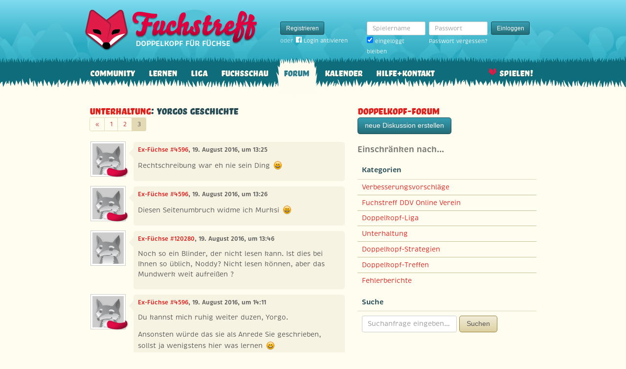

--- FILE ---
content_type: text/html; charset=utf-8
request_url: https://www.fuchstreff.de/forum/diskussionen/18482-yorgos-geschichte/kommentare?page=3
body_size: 6108
content:
<!DOCTYPE html>
<html xmlns:fb="http://www.facebook.com/2008/fbml" lang="de" class="no-js">
  <head>
    <title>Doppelkopf-Forum: Unterhaltung: Yorgos Geschichte</title>

    <meta name="csrf-param" content="authenticity_token" />
<meta name="csrf-token" content="ZQV9wCoCZan/aB+hghiTqzYz9m/ybwOcK3k46XORyK0=" />
    <meta http-equiv="Content-Type" content="text/html; charset=UTF-8">
    <meta http-equiv="content-language" content="de">
    <meta name="author" content="Skatstube GmbH">
    <meta name="description" content="Bei Fuchstreff findest Du das größte Doppelkopf-Forum. Hier dreht sich alles um Doppelkopf und was Doppelkopf-Spieler sonst noch interessiert.">
    <meta name="keywords" content="Doppelkopf, Doppelkopf online, Internet-Doppelkopf, Online-Doppelkopf, Internet-Doppelkopf, Fuchstreff Community">
    <meta http-equiv="imagetoolbar" content="no">
    <meta name="viewport" content="width=device-width, initial-scale=1, user-scalable=no, shrink-to-fit=no">
    <meta name="application-name" content="Fuchstreff">
    <meta name="msapplication-TileImage" content="/images/fuchstreff/launch-icon/win8-tile-icon.png">
    <meta name="msapplication-TileColor" content="#096c7c">
    
    <link rel="shortcut icon" href="/images/redesign/fuchstreff/favicon.ico">
    <link rel="apple-touch-icon-precomposed" href="/images/fuchstreff/launch-icon/apple-touch-icon_iphone.png">
    <link rel="apple-touch-icon-precomposed" sizes="72x72"   href="/images/fuchstreff/launch-icon/apple-touch-icon_ipad.png">
    <link rel="apple-touch-icon-precomposed" sizes="114x114" href="/images/fuchstreff/launch-icon/apple-touch-icon_iphone@2x.png">
    <link rel="apple-touch-icon-precomposed" sizes="144x144" href="/images/fuchstreff/launch-icon/apple-touch-icon_ipad@2x.png">
    <link rel="alternate" type="application/rss+xml" title="RSS" href="https://www.fuchstreff.de/blog.rss">
    <meta name="apple-itunes-app" content="app-id=410340865" />

    

    <script type="text/javascript" src="https://use.typekit.com/wuc0bjh.js"></script>
    <script type="text/javascript" charset="utf-8">
      try { Typekit.load(); } catch(e) {}
    </script>

    <link rel="stylesheet" media="screen" href="https://www.fuchstreff.de/webpack/fuchstreff-6ac3047dabe6cf096aa9.css" />
  </head>


  <body class="">
    <header>
      <div class="container header-content">
          <a href="/" class="header-logo "></a>

            <div class="header-login hidden-md-down">
  <div class="header-login-register">
    <a class="btn btn-sm btn-primary" href="/mitglied-werden">Registrieren</a>

    <div class="fb-login" id="fb_login_btn">
      <span id="fb-login-opt-in" class="fb-login-opt-in">
      oder
      <a href="#" class="fb-login-link" id="fb_login_opt_in">
        <div class="fb-login-icon">
          <div class="icon icon-24"><svg xmlns="http://www.w3.org/2000/svg" viewBox="0 0 216 216">
  <path fill="white" d="M204.1 0H11.9C5.3 0 0 5.3 0 11.9v192.2c0 6.6 5.3 11.9 11.9 11.9h103.5v-83.6H87.2V99.8h28.1v-24c0-27.9 17-43.1 41.9-43.1 11.9 0 22.2.9 25.2 1.3v29.2h-17.3c-13.5 0-16.2 6.4-16.2 15.9v20.8h32.3l-4.2 32.6h-28V216h55c6.6 0 11.9-5.3 11.9-11.9V11.9C216 5.3 210.7 0 204.1 0z"></path>
</svg></div>
        </div>
        Login aktivieren
      </a>
      </span>
      <span id="fb-login-btn" class="fb-login-btn" style="display: none">
      oder mit
      <a href="#" class="fb-login-link">
        <div class="fb-login-icon">
          <div class="icon icon-24"><svg xmlns="http://www.w3.org/2000/svg" viewBox="0 0 216 216">
  <path fill="white" d="M204.1 0H11.9C5.3 0 0 5.3 0 11.9v192.2c0 6.6 5.3 11.9 11.9 11.9h103.5v-83.6H87.2V99.8h28.1v-24c0-27.9 17-43.1 41.9-43.1 11.9 0 22.2.9 25.2 1.3v29.2h-17.3c-13.5 0-16.2 6.4-16.2 15.9v20.8h32.3l-4.2 32.6h-28V216h55c6.6 0 11.9-5.3 11.9-11.9V11.9C216 5.3 210.7 0 204.1 0z"></path>
</svg></div>
        </div>
        Anmelden
      </a>
      </span>
    </div>
  </div>

  <form class="header-login-form" action="/login" accept-charset="UTF-8" method="post"><input name="utf8" type="hidden" value="&#x2713;" /><input type="hidden" name="authenticity_token" value="ZQV9wCoCZan/aB+hghiTqzYz9m/ybwOcK3k46XORyK0=" />
    <div class="form-group">
      <label class="sr-only" for="login_inline_username">Spielername</label>
      <input type="text" name="login" id="ontop_login" value="" class="form-control form-control-sm" placeholder="Spielername" tabindex="1" />

      <div class="checkbox">
        <label>
          <input type="checkbox" name="remember_me" id="login_inline_remember_me" value="1" tabindex="4" checked="checked" />
          eingeloggt bleiben
        </label>
      </div>
    </div>
    <div class="form-group form-group-submit">
      <label class="sr-only" for="login_inline_password">Passwort</label>
      <input type="password" name="password" id="login_inline_password" value="" class="form-control form-control-sm" placeholder="Passwort" tabindex="2" />
      <button type="submit" class="btn btn-primary btn-sm btn" tabindex="3">Einloggen</button>

      <a class="forgot-pwd" tabindex="5" href="/passwort/vergessen">Passwort vergessen?</a>
    </div>
</form></div>


            <div class="header-login-mobile">
              <a class="btn btn-primary btn-mobile-register" href="/mitglied-werden">Registrieren</a>
                <a id="fb-mobile-login-opt-in" href="#" class="fb-login-opt-in btn btn-primary btn-mobile-fb">
                  <div class="fb-login-icon">
                    <div class="icon icon-24"><svg xmlns="http://www.w3.org/2000/svg" viewBox="0 0 216 216">
  <path fill="white" d="M204.1 0H11.9C5.3 0 0 5.3 0 11.9v192.2c0 6.6 5.3 11.9 11.9 11.9h103.5v-83.6H87.2V99.8h28.1v-24c0-27.9 17-43.1 41.9-43.1 11.9 0 22.2.9 25.2 1.3v29.2h-17.3c-13.5 0-16.2 6.4-16.2 15.9v20.8h32.3l-4.2 32.6h-28V216h55c6.6 0 11.9-5.3 11.9-11.9V11.9C216 5.3 210.7 0 204.1 0z"></path>
</svg></div>
                  </div>
                  aktivieren
                </a>
                <a id="fb-mobile-login-btn" href="#" class="fb-login-btn btn btn-primary btn-mobile-fb" style="display: none">
                  mit
                  <div class="fb-login-icon">
                    <div class="icon icon-24"><svg xmlns="http://www.w3.org/2000/svg" viewBox="0 0 216 216">
  <path fill="white" d="M204.1 0H11.9C5.3 0 0 5.3 0 11.9v192.2c0 6.6 5.3 11.9 11.9 11.9h103.5v-83.6H87.2V99.8h28.1v-24c0-27.9 17-43.1 41.9-43.1 11.9 0 22.2.9 25.2 1.3v29.2h-17.3c-13.5 0-16.2 6.4-16.2 15.9v20.8h32.3l-4.2 32.6h-28V216h55c6.6 0 11.9-5.3 11.9-11.9V11.9C216 5.3 210.7 0 204.1 0z"></path>
</svg></div>
                  </div>
                  anmelden
                </a>



              <a class="btn btn-primary btn-mobile-login" href="/login">Einloggen</a>
            </div>
        <nav class="container header-navbar">
  <ul class="row header-nav clearfix">
    <li class="header-nav-item "><a class="header-nav-link" href="/">Community</a></li>

      <li class="header-nav-item "><a class="header-nav-link" href="/doppelkopf-lernen">Lernen</a></li>
    
    <li class="header-nav-item "><a class="header-nav-link" href="/liga">Liga</a></li>
    <li class="header-nav-item "><a class="header-nav-link" href="/fuchsschau">Fuchsschau</a></li>
    <li class="header-nav-item active"><a class="header-nav-link" href="/forum">Forum</a></li>

      <li class="header-nav-item "><a class="header-nav-link" href="/doppelkopf-kalender">Kalender</a></li>
    
    <li class="header-nav-item "><a class="header-nav-link" href="/hilfe">Hilfe+Kontakt</a></li>
      <li class="header-nav-item header-nav-play">
    <a class="header-nav-link" href="/login">Spielen!</a>
  </li>

  </ul>
</nav>
      </div>
    </header>

    <div class="container content">

      



      
<div class="row">
  <div class="col-md-7">
    <h2 class="h3">
        <a href="/forum/kategorien/1-unterhaltung">Unterhaltung</a>:
        Yorgos Geschichte
    </h2>
        <ul class="pagination pagination-sm">
    
  <li class="page-item">
    <a rel="prev" class="page-link" href="/forum/diskussionen/18482-yorgos-geschichte/kommentare?page=2">
      <span aria-hidden="true">&laquo;</span>
      <span class="sr-only">Zurück</span>
</a>  </li>


        <li class="page-item ">
    <a class="page-link" href="/forum/diskussionen/18482-yorgos-geschichte/kommentare">1</a>
</li>

        <li class="page-item ">
    <a rel="prev" class="page-link" href="/forum/diskussionen/18482-yorgos-geschichte/kommentare?page=2">2</a>
</li>

        <li class="page-item active">
    <span class="page-link">3</span>
</li>


    

  </ul>

    <div class="conversation">
        <div class="conversation-item" id="kommentar_51">
    <div class="conversation-item-user">
      <a class="avatar avatar-medium premium-regular regular avatar-empty" data-userid="4596" data-username="Ex-Füchse #4596" href="/profile/Ex-F%C3%BCchse%20%234596">
        <div class="avatar-photo">
          <img alt="" title="" class="avatar-img" src="https://f.uchstreff.de/images/redesign/fuchstreff/avatar/noavatar-teaser.jpg" width="64" height="64" />
        </div>
        <div class="avatar-username">
          Ex-Füchse #4596
        </div>
      </a>
    </div>
    <div class="conversation-item-content">
      <div class="conversation-item-arrow"></div>
      <p class="conversation-item-header">
        <a data-userid="4596" data-username="Ex-Füchse #4596" class="profile-link" href="/profile/Ex-F%C3%BCchse%20%234596">Ex-Füchse #4596</a>, 19. August 2016, um 13:25
      </p>

      <div class="conversation-item-text ">
        <p>Rechtschreibung war eh nie sein Ding <img alt="😄" class="emoji" src="/images/emoji/unicode/1f604.png">
</p>
      </div>


      <div class="conversation-item-options">


      </div>

    </div>
  </div>

  <div class="conversation-item" id="kommentar_52">
    <div class="conversation-item-user">
      <a class="avatar avatar-medium premium-regular regular avatar-empty" data-userid="4596" data-username="Ex-Füchse #4596" href="/profile/Ex-F%C3%BCchse%20%234596">
        <div class="avatar-photo">
          <img alt="" title="" class="avatar-img" src="https://f.uchstreff.de/images/redesign/fuchstreff/avatar/noavatar-teaser.jpg" width="64" height="64" />
        </div>
        <div class="avatar-username">
          Ex-Füchse #4596
        </div>
      </a>
    </div>
    <div class="conversation-item-content">
      <div class="conversation-item-arrow"></div>
      <p class="conversation-item-header">
        <a data-userid="4596" data-username="Ex-Füchse #4596" class="profile-link" href="/profile/Ex-F%C3%BCchse%20%234596">Ex-Füchse #4596</a>, 19. August 2016, um 13:26
      </p>

      <div class="conversation-item-text ">
        <p>Diesen Seitenumbruch widme ich Murksi <img alt="😄" class="emoji" src="/images/emoji/unicode/1f604.png">
</p>
      </div>


      <div class="conversation-item-options">


      </div>

    </div>
  </div>

  <div class="conversation-item" id="kommentar_53">
    <div class="conversation-item-user">
      <a class="avatar avatar-medium premium-free free avatar-empty" data-userid="120280" data-username="Ex-Füchse #120280" href="/profile/Ex-F%C3%BCchse%20%23120280">
        <div class="avatar-photo">
          <img alt="" title="" class="avatar-img" src="https://f.uchstreff.de/images/redesign/fuchstreff/avatar/noavatar-teaser.jpg" width="64" height="64" />
        </div>
        <div class="avatar-username">
          Ex-Füchse #120280
        </div>
      </a>
    </div>
    <div class="conversation-item-content">
      <div class="conversation-item-arrow"></div>
      <p class="conversation-item-header">
        <a data-userid="120280" data-username="Ex-Füchse #120280" class="profile-link" href="/profile/Ex-F%C3%BCchse%20%23120280">Ex-Füchse #120280</a>, 19. August 2016, um 13:46
      </p>

      <div class="conversation-item-text ">
        <p>Noch so ein Blinder, der nicht lesen kann. Ist dies bei Ihnen so üblich, Noddy? Nicht lesen können, aber das Mundwerk weit aufreißen ?</p>
      </div>


      <div class="conversation-item-options">


      </div>

    </div>
  </div>

  <div class="conversation-item" id="kommentar_54">
    <div class="conversation-item-user">
      <a class="avatar avatar-medium premium-regular regular avatar-empty" data-userid="4596" data-username="Ex-Füchse #4596" href="/profile/Ex-F%C3%BCchse%20%234596">
        <div class="avatar-photo">
          <img alt="" title="" class="avatar-img" src="https://f.uchstreff.de/images/redesign/fuchstreff/avatar/noavatar-teaser.jpg" width="64" height="64" />
        </div>
        <div class="avatar-username">
          Ex-Füchse #4596
        </div>
      </a>
    </div>
    <div class="conversation-item-content">
      <div class="conversation-item-arrow"></div>
      <p class="conversation-item-header">
        <a data-userid="4596" data-username="Ex-Füchse #4596" class="profile-link" href="/profile/Ex-F%C3%BCchse%20%234596">Ex-Füchse #4596</a>, 19. August 2016, um 14:11
      </p>

      <div class="conversation-item-text ">
        <p>Du kannst mich ruhig weiter duzen, Yorgo.</p>

<p>Ansonsten würde das sie als Anrede Sie geschrieben, sollst ja wenigstens hier was lernen <img alt="😄" class="emoji" src="/images/emoji/unicode/1f604.png">
</p>
      </div>


      <div class="conversation-item-options">


      </div>

    </div>
  </div>

  <div class="conversation-item" id="kommentar_55">
    <div class="conversation-item-user">
      <a class="avatar avatar-medium premium-regular regular avatar-empty" data-userid="116426" data-username="Ex-Füchse #116426" href="/profile/Ex-F%C3%BCchse%20%23116426">
        <div class="avatar-photo">
          <img alt="" title="" class="avatar-img" src="https://f.uchstreff.de/images/redesign/fuchstreff/avatar/noavatar-teaser.jpg" width="64" height="64" />
        </div>
        <div class="avatar-username">
          Ex-Füchse #116426
        </div>
      </a>
    </div>
    <div class="conversation-item-content">
      <div class="conversation-item-arrow"></div>
      <p class="conversation-item-header">
        <a data-userid="116426" data-username="Ex-Füchse #116426" class="profile-link" href="/profile/Ex-F%C3%BCchse%20%23116426">Ex-Füchse #116426</a>, 19. August 2016, um 14:24
      </p>

      <div class="conversation-item-text ">
        <p>Lool loll schrie das Eselchen
</p>
      </div>


      <div class="conversation-item-options">


      </div>

    </div>
  </div>

  <div class="conversation-item" id="kommentar_56">
    <div class="conversation-item-user">
      <a class="avatar avatar-medium premium-free free avatar-empty" data-userid="120280" data-username="Ex-Füchse #120280" href="/profile/Ex-F%C3%BCchse%20%23120280">
        <div class="avatar-photo">
          <img alt="" title="" class="avatar-img" src="https://f.uchstreff.de/images/redesign/fuchstreff/avatar/noavatar-teaser.jpg" width="64" height="64" />
        </div>
        <div class="avatar-username">
          Ex-Füchse #120280
        </div>
      </a>
    </div>
    <div class="conversation-item-content">
      <div class="conversation-item-arrow"></div>
      <p class="conversation-item-header">
        <a data-userid="120280" data-username="Ex-Füchse #120280" class="profile-link" href="/profile/Ex-F%C3%BCchse%20%23120280">Ex-Füchse #120280</a>, 19. August 2016, um 15:01
      </p>

      <div class="conversation-item-text ">
        <p>Ich werde Sie nicht duzen, Noddy. Ich duze mich nur mit Menschen und nicht mit Abziehbildern.</p>
      </div>


      <div class="conversation-item-options">


      </div>

    </div>
  </div>

  <div class="conversation-item" id="kommentar_57">
    <div class="conversation-item-user">
      <a class="avatar avatar-medium premium-free free" data-userid="16749" data-username="makri" href="/profile/makri">
        <div class="avatar-photo">
          <img alt="makri" title="makri" class="avatar-img" src="https://f.uchstreff.de/uploads/profiles/images/000/016/747/teaser/Borussia_Moenchengladbach_Bettwaesche_div_Hersteller_1494224310944.jpg" width="64" height="64" />
        </div>
        <div class="avatar-username">
          makri
        </div>
      </a>
    </div>
    <div class="conversation-item-content">
      <div class="conversation-item-arrow"></div>
      <p class="conversation-item-header">
        <a data-userid="16749" data-username="makri" class="profile-link" href="/profile/makri">makri</a>, 19. August 2016, um 15:04
      </p>

      <div class="conversation-item-text ">
        <p>Es bewahrheitet sich mal wieder Omas Lebensweisheit, dass es für jedes Töpfchen auch das richtige Deckelchen gibt.
</p>
      </div>


      <div class="conversation-item-options">


      </div>

    </div>
  </div>

  <div class="conversation-item" id="kommentar_58">
    <div class="conversation-item-user">
      <a class="avatar avatar-medium premium-free free avatar-empty" data-userid="120280" data-username="Ex-Füchse #120280" href="/profile/Ex-F%C3%BCchse%20%23120280">
        <div class="avatar-photo">
          <img alt="" title="" class="avatar-img" src="https://f.uchstreff.de/images/redesign/fuchstreff/avatar/noavatar-teaser.jpg" width="64" height="64" />
        </div>
        <div class="avatar-username">
          Ex-Füchse #120280
        </div>
      </a>
    </div>
    <div class="conversation-item-content">
      <div class="conversation-item-arrow"></div>
      <p class="conversation-item-header">
        <a data-userid="120280" data-username="Ex-Füchse #120280" class="profile-link" href="/profile/Ex-F%C3%BCchse%20%23120280">Ex-Füchse #120280</a>, 19. August 2016, um 15:15
      </p>

      <div class="conversation-item-text ">
        <p>@ makri was sind Sie denn für ein Heini. Ist das bei Ihnen so? Wer ist denn da das Töpfchen und wer das Deckelchen? Nach der Hose zu urteilen, sind Sie das Töpfchen, weil dort alles reinfällt </p>
      </div>


      <div class="conversation-item-options">


      </div>

    </div>
  </div>

  <div class="conversation-item" id="kommentar_59">
    <div class="conversation-item-user">
      <a class="avatar avatar-medium premium-free free" data-userid="16749" data-username="makri" href="/profile/makri">
        <div class="avatar-photo">
          <img alt="makri" title="makri" class="avatar-img" src="https://f.uchstreff.de/uploads/profiles/images/000/016/747/teaser/Borussia_Moenchengladbach_Bettwaesche_div_Hersteller_1494224310944.jpg" width="64" height="64" />
        </div>
        <div class="avatar-username">
          makri
        </div>
      </a>
    </div>
    <div class="conversation-item-content">
      <div class="conversation-item-arrow"></div>
      <p class="conversation-item-header">
        <a data-userid="16749" data-username="makri" class="profile-link" href="/profile/makri">makri</a>, 19. August 2016, um 15:29
      </p>

      <div class="conversation-item-text ">
        <p>War doch ein Kompliment. Ich habe den Eindruck, Sie und Yorgo passen sehr gut zusammen. Glückwunsch.
</p>
      </div>


      <div class="conversation-item-options">


      </div>

    </div>
  </div>

  <div class="conversation-item" id="kommentar_60">
    <div class="conversation-item-user">
      <a class="avatar avatar-medium premium-regular regular" data-userid="113871" data-username="Impossible" href="/profile/Impossible">
        <div class="avatar-photo">
          <img alt="Impossible" title="Impossible" class="avatar-img" src="https://f.uchstreff.de/uploads/profiles/images/000/112/841/teaser/images.jpg" width="64" height="64" />
        </div>
        <div class="avatar-username">
          Impossible
        </div>
      </a>
    </div>
    <div class="conversation-item-content">
      <div class="conversation-item-arrow"></div>
      <p class="conversation-item-header">
        <a data-userid="113871" data-username="Impossible" class="profile-link" href="/profile/Impossible">Impossible</a>, 19. August 2016, um 15:31
      </p>

      <div class="conversation-item-text ">
        <p>Mehr Yorgo geht nicht. Im Grunde genommen nur noch peinlich und zum schämen. Pfui. 
</p>
      </div>


      <div class="conversation-item-options">


      </div>

    </div>
  </div>

  <div class="conversation-item" id="kommentar_61">
    <div class="conversation-item-user">
      <a class="avatar avatar-medium premium-free free avatar-empty" data-userid="120280" data-username="Ex-Füchse #120280" href="/profile/Ex-F%C3%BCchse%20%23120280">
        <div class="avatar-photo">
          <img alt="" title="" class="avatar-img" src="https://f.uchstreff.de/images/redesign/fuchstreff/avatar/noavatar-teaser.jpg" width="64" height="64" />
        </div>
        <div class="avatar-username">
          Ex-Füchse #120280
        </div>
      </a>
    </div>
    <div class="conversation-item-content">
      <div class="conversation-item-arrow"></div>
      <p class="conversation-item-header">
        <a data-userid="120280" data-username="Ex-Füchse #120280" class="profile-link" href="/profile/Ex-F%C3%BCchse%20%23120280">Ex-Füchse #120280</a>, 19. August 2016, um 15:44
      </p>

      <div class="conversation-item-text ">
        <p>@ makri, wollen Sie mich zum Lachen bringen?
<br />@ Herr Pudding, wenn Sie sich schämen tut es mir leid
<br />aber wie mir mein Mann sagte, waren Sie nie sein Freund, kann ich mir auch nicht vorstellen, wer gibt sich denn auch den Namen Glibberpudding. Ich muß auch darüber lachen.</p>
      </div>


      <div class="conversation-item-options">


      </div>

    </div>
  </div>

  <div class="conversation-item" id="kommentar_62">
    <div class="conversation-item-user">
      <a class="avatar avatar-medium premium-regular regular avatar-empty" data-userid="116426" data-username="Ex-Füchse #116426" href="/profile/Ex-F%C3%BCchse%20%23116426">
        <div class="avatar-photo">
          <img alt="" title="" class="avatar-img" src="https://f.uchstreff.de/images/redesign/fuchstreff/avatar/noavatar-teaser.jpg" width="64" height="64" />
        </div>
        <div class="avatar-username">
          Ex-Füchse #116426
        </div>
      </a>
    </div>
    <div class="conversation-item-content">
      <div class="conversation-item-arrow"></div>
      <p class="conversation-item-header">
        <a data-userid="116426" data-username="Ex-Füchse #116426" class="profile-link" href="/profile/Ex-F%C3%BCchse%20%23116426">Ex-Füchse #116426</a>, 19. August 2016, um 16:18
      </p>

      <div class="conversation-item-text ">
        <p>Na die Meute aus dem FIF formiert sich langsam.</p>

<p>Mal sehen wie lange sie "ES" hier im freien und öffentlichen Forum aushalten.</p>

<p>LOL LOL LOOL HOOL 
</p>
      </div>


      <div class="conversation-item-options">


      </div>

    </div>
  </div>

  <div class="conversation-item" id="kommentar_63">
    <div class="conversation-item-user">
      <a class="avatar avatar-medium premium-regular regular avatar-empty" data-userid="116426" data-username="Ex-Füchse #116426" href="/profile/Ex-F%C3%BCchse%20%23116426">
        <div class="avatar-photo">
          <img alt="" title="" class="avatar-img" src="https://f.uchstreff.de/images/redesign/fuchstreff/avatar/noavatar-teaser.jpg" width="64" height="64" />
        </div>
        <div class="avatar-username">
          Ex-Füchse #116426
        </div>
      </a>
    </div>
    <div class="conversation-item-content">
      <div class="conversation-item-arrow"></div>
      <p class="conversation-item-header">
        <a data-userid="116426" data-username="Ex-Füchse #116426" class="profile-link" href="/profile/Ex-F%C3%BCchse%20%23116426">Ex-Füchse #116426</a>, 19. August 2016, um 16:18
      </p>

      <div class="conversation-item-text ">
        <p><a href="https://www.fuchstreff.de/forum/diskussionen/2840-seb-s-runde-eckkneipe-herzlich-willkommen/kommentare?page=1455#kommentar_36368">https://www.fuchstreff.de/forum/diskussionen/...</a>
</p>
      </div>


      <div class="conversation-item-options">


      </div>

    </div>
  </div>

  <div class="conversation-item" id="kommentar_64">
    <div class="conversation-item-user">
      <a class="avatar avatar-medium premium-regular regular" data-userid="68978" data-username="Murmelinchen" href="/profile/Murmelinchen">
        <div class="avatar-photo">
          <img alt="Murmelinchen" title="Murmelinchen" class="avatar-img" src="https://f.uchstreff.de/uploads/profiles/images/000/068/968/teaser/sabine01.jpg" width="64" height="64" />
        </div>
        <div class="avatar-username">
          Murmelinchen
        </div>
      </a>
    </div>
    <div class="conversation-item-content">
      <div class="conversation-item-arrow"></div>
      <p class="conversation-item-header">
        <a data-userid="68978" data-username="Murmelinchen" class="profile-link" href="/profile/Murmelinchen">Murmelinchen</a>, 19. August 2016, um 18:22
      </p>

      <div class="conversation-item-text ">
        <p>Stephen King "Es"</p>
      </div>


      <div class="conversation-item-options">


      </div>

    </div>
  </div>


  <div class="conversation-item" id="kommentar_66">
    <div class="conversation-item-user">
      <a class="avatar avatar-medium premium-regular regular" data-userid="94390" data-username="LerndBauert" href="/profile/LerndBauert">
        <div class="avatar-photo">
          <img alt="LerndBauert" title="LerndBauert" class="avatar-img" src="https://f.uchstreff.de/uploads/profiles/images/000/094/291/teaser/65c3c7bbf02abc9d.jpg" width="64" height="64" />
        </div>
        <div class="avatar-username">
          LerndBauert
        </div>
      </a>
    </div>
    <div class="conversation-item-content">
      <div class="conversation-item-arrow"></div>
      <p class="conversation-item-header">
        <a data-userid="94390" data-username="LerndBauert" class="profile-link" href="/profile/LerndBauert">LerndBauert</a>, 20. August 2016, um 01:25
      </p>

      <div class="conversation-item-text ">
        <p>Statt hier rumzudödeln könnten Yorgo und seine Alte mal lieber wieder in die Kiste springen, da hätte dann wirklich jeder was von</p>
      </div>


      <div class="conversation-item-options">


      </div>

    </div>
  </div>



    <div class="conversation-item">
      <div class="conversation-item-user">
        <a class="avatar avatar-medium premium-free free avatar-empty" data-userid="120280" data-username="Ex-Füchse #120280" href="/profile/Ex-F%C3%BCchse%20%23120280">
        <div class="avatar-photo">
          <img alt="" title="" class="avatar-img" src="https://f.uchstreff.de/images/redesign/fuchstreff/avatar/noavatar-teaser.jpg" width="64" height="64" />
        </div>
        <div class="avatar-username">
          Ex-Füchse #120280
        </div>
      </a>
      </div>
      <div class="conversation-item-content">
        <div class="conversation-item-arrow"></div>
        <p class="conversation-item-header">
          <a data-userid="120280" data-username="Ex-Füchse #120280" class="profile-link" href="/profile/Ex-F%C3%BCchse%20%23120280">Ex-Füchse #120280</a>, 20. August 2016, um 09:58
          <br>
          <span class="muted">Dieser Eintrag wurde entfernt.</span>
        </p>
      </div>
    </div>

  <div class="conversation-item" id="kommentar_70">
    <div class="conversation-item-user">
      <a class="avatar avatar-medium premium-free free avatar-empty" data-userid="120280" data-username="Ex-Füchse #120280" href="/profile/Ex-F%C3%BCchse%20%23120280">
        <div class="avatar-photo">
          <img alt="" title="" class="avatar-img" src="https://f.uchstreff.de/images/redesign/fuchstreff/avatar/noavatar-teaser.jpg" width="64" height="64" />
        </div>
        <div class="avatar-username">
          Ex-Füchse #120280
        </div>
      </a>
    </div>
    <div class="conversation-item-content">
      <div class="conversation-item-arrow"></div>
      <p class="conversation-item-header">
        <a data-userid="120280" data-username="Ex-Füchse #120280" class="profile-link" href="/profile/Ex-F%C3%BCchse%20%23120280">Ex-Füchse #120280</a>, 20. August 2016, um 10:00
      </p>

      <div class="conversation-item-text ">
        <p>@ Bernd Lauert. Wenn Füchse so jagen würden, wie Sie Doko spielen, wären sie schon längst ausgestorben </p>
      </div>


      <div class="conversation-item-options">


      </div>

    </div>
  </div>


    </div>
        <ul class="pagination pagination-sm">
    
  <li class="page-item">
    <a rel="prev" class="page-link" href="/forum/diskussionen/18482-yorgos-geschichte/kommentare?page=2">
      <span aria-hidden="true">&laquo;</span>
      <span class="sr-only">Zurück</span>
</a>  </li>


        <li class="page-item ">
    <a class="page-link" href="/forum/diskussionen/18482-yorgos-geschichte/kommentare">1</a>
</li>

        <li class="page-item ">
    <a rel="prev" class="page-link" href="/forum/diskussionen/18482-yorgos-geschichte/kommentare?page=2">2</a>
</li>

        <li class="page-item active">
    <span class="page-link">3</span>
</li>


    

  </ul>

    <p>
      <a href="/forum">zur Übersicht</a> • <a href="#">zum Anfang der Seite</a>
    </p>
  </div>
  <div class="col-md-5">
    <h1 class="h3">
  <a href="/forum/diskussionen">Doppelkopf-Forum</a>
</h1>

<a class="btn btn-primary btn-new-disc" href="/forum/diskussionen/anlegen?forum_or_group_category=forum_category_1">neue Diskussion erstellen</a>

<h4 class="muted">Einschränken nach…</h4>


<div class="card">
  <div class="card-header card-header-sm">
    <h5 class="card-title">Kategorien</h5>
  </div>
  <div class="card-rows card-rows-striped">
      <div class="card-row">
        <a href="/forum/kategorien/2-verbesserungsvorschl-ge">Verbesserungsvorschläge</a>
      </div>
      <div class="card-row">
        <a href="/forum/kategorien/8-fuchstreff-ddv-online-verein">Fuchstreff DDV Online Verein</a>
      </div>
      <div class="card-row">
        <a href="/forum/kategorien/7-doppelkopf-liga">Doppelkopf-Liga</a>
      </div>
      <div class="card-row">
        <a href="/forum/kategorien/1-unterhaltung">Unterhaltung</a>
      </div>
      <div class="card-row">
        <a href="/forum/kategorien/4-doppelkopf-strategien">Doppelkopf-Strategien</a>
      </div>
      <div class="card-row">
        <a href="/forum/kategorien/6-doppelkopf-treffen">Doppelkopf-Treffen</a>
      </div>
      <div class="card-row">
        <a href="/forum/kategorien/3-fehlerberichte">Fehlerberichte</a>
      </div>
  </div>
</div>

<div class="card">
  <div class="card-header card-header-sm">
    <h5 class="card-title">Suche</h5>
  </div>
  <div class="card-block">
    <form class="form-inline" action="/forum/kommentare/search" accept-charset="UTF-8" method="get"><input name="utf8" type="hidden" value="&#x2713;" />
      <div class="form-group">
        <input type="text" name="q" id="q" class="form-control" placeholder="Suchanfrage eingeben…" />
      </div>
      <button type="submit" class="btn btn-secondary">Suchen</button>
</form>  </div>
</div>

  </div>
</div>

    </div>

      <footer class="footer">
  <div class="container">
    <ul class="row footer-bar">
      <li class="footer-item">
        <a href="/doppelkopf-app">iPhone/iPad</a>
      </li>
      <li class="footer-item">
        <a href="/blog">Blog</a>
      </li>
      <li class="footer-item">
        <a href="/shop">Fanshop</a>
      </li>
      <li class="footer-item">
        <a href="/karte">Karte</a>
      </li>
      <li class="footer-item">
        <a href="/doppelkopf-lexikon">Lexikon</a>
      </li>
      <li class="footer-item">
        <a href="/agb">AGB</a>
      </li>
      <li class="footer-item">
        <a href="/datenschutz">Datenschutz</a>
      </li>
      <li class="footer-item">
        <a href="/impressum">Impressum</a>
      </li>
    </ul>
  </div>
</footer>




    <div id="cbcookie" style="display:none"></div>

    <script type="text/template" id="rte_cards_template">
      <div class="rte-panel">
  <a href="#" class="rte-panel-toggle">Karten einfügen</a>
  <span class="rte-panel-title">Klick auf eine Karte um sie im Text einzufügen!</span>
  <div class="rte-panel-content rte-panel-content-cards">
    <% _.each(["E", "G", "H", "S"], function(suit) { %>
    <ul class="rte-panel-cards">
      <% _.each(App.allowedCards, function(rank) { %>
      <li class="rte-panel-card card-icon card-icon-<%= window.selectedDeck %> card-icon-<%= suit %><%= rank %>" data-wysihtml5-command="insertImage" data-wysihtml5-command-value="<%= location.origin %>/images/redesign/cards/<%= window.selectedDeck %>/icons/<%= suit %><%= rank %>.png">
        <%= suit %><%= rank %>
      </li>
      <% }); %>
    </ul>
    <% }); %>
  </div>
</div>

    </script>
    <script src="https://www.fuchstreff.de/webpack/fuchstreff-6ac3047dabe6cf096aa9.js"></script>
    <div id="fb-root"></div>
<script>
  window.__on_fb_load = {}

  window.fbAsyncInit = function() {
    FB.init({appId: '112898598875005', status: true, cookie: true, xfbml: true, oauth: true});
    window.onFacebookLogin = function(){
      if (FB.getAuthResponse()) {
        window.location.href = '/facebook/?fb_connect=1';
      } else {
        alert("Wir können Dich nicht per Facebook einloggen, weil Du keine Cookies von anderen Seiten zulässt. Bitte ändere Deine Browser-Einstellungen, oder melde Dich per E-Mail an.");
      }
    }
    window.setTimeout(
      function(){
        window.fb_jssdk_loaded = true;
        for (c in window.__on_fb_load) {
          if (c.substring(0,2) == "__") {
            window.__on_fb_load[c]()
          }
        }
      }
    , 500)
  }

  function load_fb_jssdk(d) {
     var js, id = 'facebook-jssdk'; if (d.getElementById(id)) {return;}
     js = d.createElement('script'); js.id = id; js.async = true;
     js.src = "//connect.facebook.net/de_DE/all.js";
     d.getElementsByTagName('head')[0].appendChild(js);
  }

  window.__on_fb_load["__likes"] = function() {
    $(".fb-likes-noscript").hide()
    $(".fb-likes").show()
    $(".fb-like-widget-noscript").hide()
    $(".fb-like-widget").show()
  }

</script>

      <script type="text/javascript">
    $("#fb_login_btn").on("click", function(event) {
      event.preventDefault()

      if (window.fb_jssdk_loaded) {
        FB.login(onFacebookLogin, { scope: "email" });
      } else {
        window.__on_fb_load["__header_login"] = function() {
          $(".fb-login-opt-in").hide()
          $(".fb-login-btn").show()
        }
      }

      load_fb_jssdk(document)
    })
  </script>
                <script type="text/javascript">
                  $(".btn-mobile-fb").on("click", function(event) {
                    event.preventDefault();

                    if (window.fb_jssdk_loaded) {
                      FB.login(onFacebookLogin, { scope: "email" });
                    } else {
                      window.__on_fb_load["__teaser_login"] = function() {
                        $(".fb-login-opt-in").hide()
                        $(".fb-login-btn").show()
                      }
                    }

                    load_fb_jssdk(document)
                  });
                </script>

  <script defer src="https://static.cloudflareinsights.com/beacon.min.js/vcd15cbe7772f49c399c6a5babf22c1241717689176015" integrity="sha512-ZpsOmlRQV6y907TI0dKBHq9Md29nnaEIPlkf84rnaERnq6zvWvPUqr2ft8M1aS28oN72PdrCzSjY4U6VaAw1EQ==" data-cf-beacon='{"version":"2024.11.0","token":"c30983549d7a4d70bd183ceee2a7d3b1","r":1,"server_timing":{"name":{"cfCacheStatus":true,"cfEdge":true,"cfExtPri":true,"cfL4":true,"cfOrigin":true,"cfSpeedBrain":true},"location_startswith":null}}' crossorigin="anonymous"></script>
</body>
</html>
